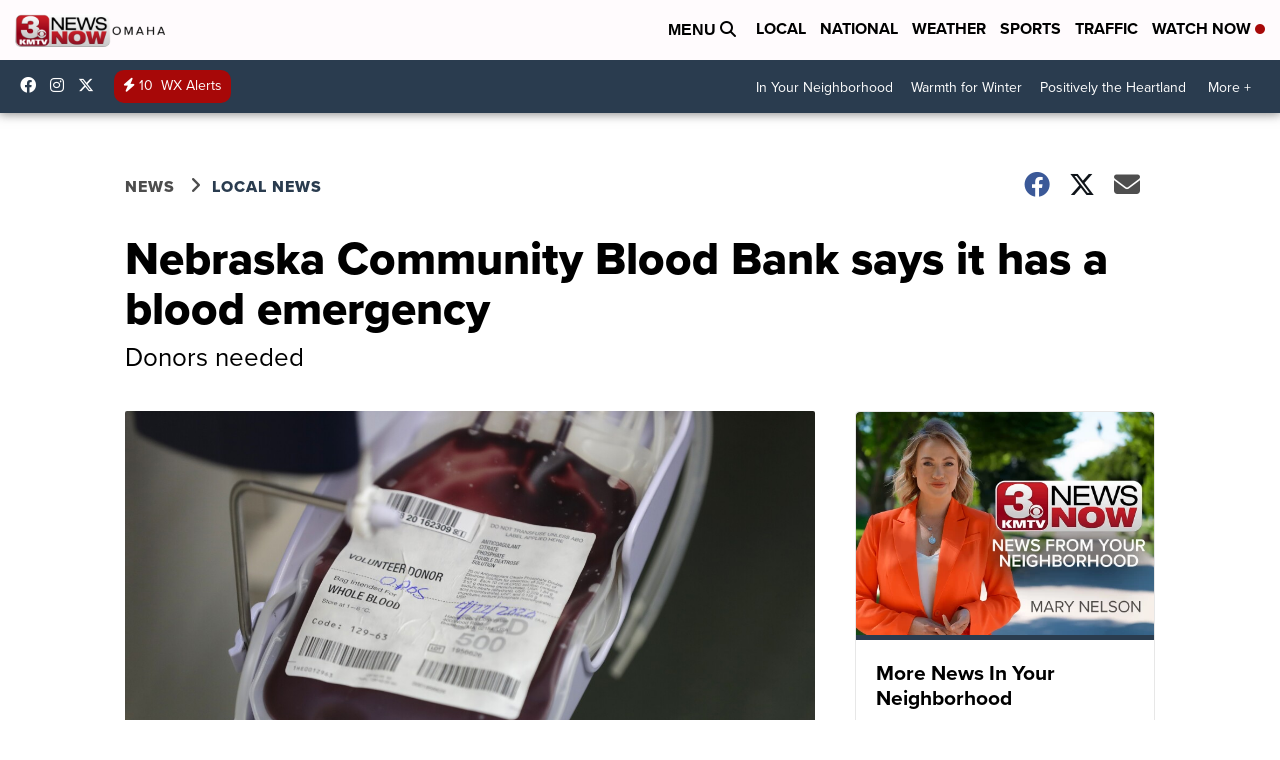

--- FILE ---
content_type: application/javascript; charset=utf-8
request_url: https://fundingchoicesmessages.google.com/f/AGSKWxVnm8fx3e8lbpyQOo0KqL_wI3UHzAYaMwV6p_OaI8ang614TtRGHIjEeLwo3H0R6zSYQ3F6JitsoW2coABXjm0eft51LqZ_nwMuPr5G_r35Ry4VXH181oyZ27AV2DEMikxxG6zufJGT7qUej12ocqZ0MkRrbxCbE5cM9IqPWEQRNWvrkiI_YSdlWrbq/_-sidebar-ad./ads/forum-/adsrotate1left./promo/affiframe..fi/ads/
body_size: -1290
content:
window['0e68fdcb-1ccb-49c1-919c-42d063de9d45'] = true;